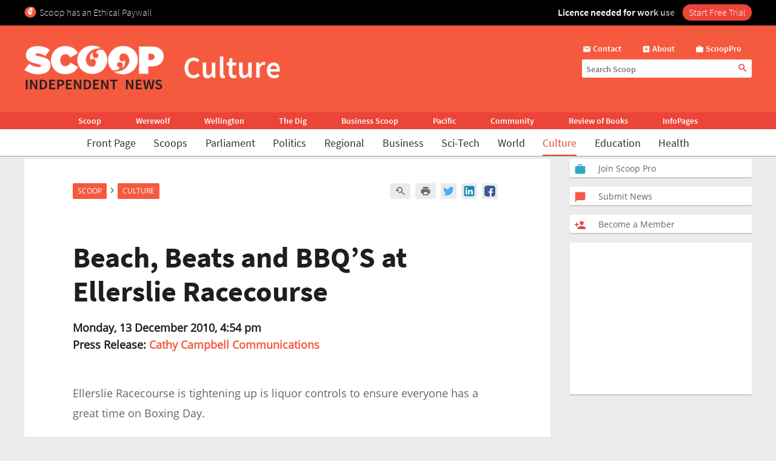

--- FILE ---
content_type: text/html; charset=UTF-8
request_url: https://www.scoop.co.nz/stories/CU1012/S00171/beach-beats-and-bbqs-at-ellerslie-racecourse.htm
body_size: 2256
content:
<!DOCTYPE html>
<html lang="en">
<head>
    <meta charset="utf-8">
    <meta name="viewport" content="width=device-width, initial-scale=1">
    <title></title>
    <style>
        body {
            font-family: "Arial";
        }
    </style>
    <script type="text/javascript">
    window.awsWafCookieDomainList = [];
    window.gokuProps = {
"key":"AQIDAHjcYu/GjX+QlghicBgQ/7bFaQZ+m5FKCMDnO+vTbNg96AHf0QDR8N4FZ0BkUn8kcucXAAAAfjB8BgkqhkiG9w0BBwagbzBtAgEAMGgGCSqGSIb3DQEHATAeBglghkgBZQMEAS4wEQQMuq52ahLIzXS391ltAgEQgDujRkBXrrIUjgs1lAsFcu/9kgpI/IuavohSG7yE1BYsDzpFl4iqc4edkSwfTozI/iGO7lnWq3QC9N4X1w==",
          "iv":"D549XgFXqgAAAM8I",
          "context":"sidYptfugsXrQhnKS3q6utRd72CZKg1ZuuZj9+Yu9IsM2fsTd+3ZvC+0+hgoqRedce++vb+ZB+9Diy+wwjEV1LmfWXXAa3eNQbyqmkQZXmZk0OuRT4Mke9KTsss3++dh0H7vMxGBcy0nHciGjn27+s/5+bpF6rf6qYokTR4oRjnV7Chd1cVqqgkrosJ20D2I+lo8u07G84VVMN09eM/RmUYu0BUN1HMsVLsO95wsqArxeksxKKltUMvlaxtg4oE2h780+9himIqmri6+O6v10m7au614Jhz9UpAjbB38JV4g/VNUe+d9OZtc1kc9qDMEqTGOqs2FL1EGHaw5WNa3X6zvq+7oytAz9NVwcXabkvHQPvhiADnmuMD1z1xe8fvWJMW7nU9K0AwiqMyPQTAZqyWALyGfYB7TOQl3ROXq2fJVvrbDUs84x6SZGUt82rCvRv0//PlnsbzAiytRuJ02TsLQPnsQyxGTWeJ3kgcAOLjGI2fkqSJM5qNM2hyYQ5y5fcz9KYaafP/Ad6Z0GVhs2IRkikwSOAH/v7w95ZgF37ERpuhvwawXliZ/OgznsrB5FHicxU89T+deLAb5+UPFq+5Oe0Qnr3ARLRLPOZrTArfm7cXylXWuXC8lpNMGdJP38sfXWKOaNAOpk2NKneB+5nGuX3ZTLDUXlH0zUx5I0IoGld315glkXt+30zavNrySSSSSKxqKjhFB8sLNgDH+ZQcOpuQ7zPMHV/BfaCSodREH1Spa6zRJOruB7xwpuMpRZAefvy3bEbjxtOCOh3fFLLENVTLZGg=="
};
    </script>
    <script src="https://74c0c33c6cb6.2212dd66.us-east-2.token.awswaf.com/74c0c33c6cb6/6bce03ed618d/1a9c5bbc1809/challenge.js"></script>
</head>
<body>
    <div id="challenge-container"></div>
    <script type="text/javascript">
        AwsWafIntegration.saveReferrer();
        AwsWafIntegration.checkForceRefresh().then((forceRefresh) => {
            if (forceRefresh) {
                AwsWafIntegration.forceRefreshToken().then(() => {
                    window.location.reload(true);
                });
            } else {
                AwsWafIntegration.getToken().then(() => {
                    window.location.reload(true);
                });
            }
        });
    </script>
    <noscript>
        <h1>JavaScript is disabled</h1>
        In order to continue, we need to verify that you're not a robot.
        This requires JavaScript. Enable JavaScript and then reload the page.
    </noscript>
</body>
</html>

--- FILE ---
content_type: text/html;charset=UTF-8
request_url: https://www.scoop.co.nz/stories/CU1012/S00171/beach-beats-and-bbqs-at-ellerslie-racecourse.htm
body_size: 16469
content:

<!DOCTYPE html>
<html>
<head>
<meta http-equiv="content-type" content="text/html; charset=utf-8">
<meta name="viewport" content="width=device-width, initial-scale=1.0">


<meta name="title"       content="Beach, Beats and BBQ&rsquo;S at Ellerslie Racecourse " />
<meta name="keywords"    content="Cathy Campbell Communications, Culture, Events, Lifestyle, Liquor, Scoop" />
<meta name="description" content="Ellerslie Racecourse is tightening up is liquor controls to ensure everyone has a great time on Boxing Day. The new look infield will be fully licensed and supervised, featuring a number of themed bars. This means that patrons will no longer be allowed ..." />
<link rel="amphtml"      href="https://m.scoop.co.nz/stories/CU1012/S00171/beach-beats-and-bbqs-at-ellerslie-racecourse.htm" />

<meta name="verify-v1" content="DmDRtGvVBvw+iZevBiahLdYqjyp7GyLA1poTPET2uBg=" >
<meta name="y_key" content="4091684479be8a25">
<meta name="msvalidate.01" content="D3EE7BEC171B22CC0004BCAD3AA9F55A" />
<meta name="google-site-verification" content="_g7_as_6L5G11kGq92K0w9zHzfUnAYXOUVCvYtF0evQ" />
<title>
Beach, Beats and BBQ’S at Ellerslie Racecourse  | Scoop News
</title>
<!-- Scoop is Copyright (C) 1996-2026 Scoop Publishing Ltd - All Rights Reserved -->
<link rel="stylesheet" href="/styles/scoop.css?v=10.13" type="text/css" media="screen">
<link rel="stylesheet" href="/styles/textads.css?v=10.13" type="text/css" media="screen">
<link rel="stylesheet" href="/styles/tabs.css?v=10.13" type="text/css" media="screen">
<link rel="stylesheet" href="/images/fonts/material-icons/load.css?v=10.13" type="text/css" media="screen">
<link rel="stylesheet" href="/images/fonts/source-sans-pro/load.css?v=10.13" type="text/css" media="screen">
<link rel="stylesheet" href="/images/fonts/open-sans/load.css?v=10.13" type="text/css" media="screen">
<!--[if IE]><link rel="stylesheet" href="/styles/msie.css?v=10.13" type="text/css" media="screen"><![endif]-->
<!--[if IE 8]><link rel="stylesheet" href="/styles/msie8.css?v=10.13" type="text/css" media="screen"><![endif]-->
<link rel="stylesheet" href="/styles/print.css?v=10.13" type="text/css" media="print">





<link rel="shortcut icon" href="/images/favicons/favicon.png" />

<link rel="apple-touch-icon" sizes="192x192" type="image/png" href="/images/favicons/ati-192.png" />
<link rel="apple-touch-icon" sizes="120x120" type="image/png" href="/images/favicons/ati-120.png" />
<link rel="apple-touch-icon" sizes="76x76" type="image/png" href="/images/favicons/ati-76.png" />
<link rel="apple-touch-icon" sizes="72x72" type="image/png" href="/images/favicons/ati-72.png" />
<link rel="apple-touch-icon" sizes="114x114" type="image/png" href="/images/favicons/ati-114.png" />
<link rel="apple-touch-icon" sizes="180x180" type="image/png" href="/images/favicons/ati-180.png" />
<link rel="apple-touch-icon" sizes="57x57" type="image/png" href="/images/favicons/ati-57.png" />
<link rel="apple-touch-icon" sizes="152x152" type="image/png" href="/images/favicons/ati-152.png" />
<link rel="apple-touch-icon" sizes="64x64" type="image/png" href="/images/favicons/ati-64.png" />
<link rel="apple-touch-icon" sizes="48x48" type="image/png" href="/images/favicons/ati-48.png" />
<link rel="apple-touch-icon" sizes="32x32" type="image/png" href="/images/favicons/ati-32.png" />
<link rel="apple-touch-icon" sizes="16x16" type="image/png" href="/images/favicons/ati-16.png" />

<meta name="section_key" content="lifestyle">

<!-- removing these two per google instructions 2024-03-26
<script type="text/javascript" async="async" src="https://www.googletagservices.com/tag/js/gpt.js"></scrip
t>
<script type="text/javascript" async="async" src="https://www.google-analytics.com/analytics.js"></script>
-->

<script type="text/javascript">
  var googletag = googletag || {};
  googletag.cmd = googletag.cmd || [];
  var scoop = scoop || {};
  scoop.dom = {};
  scoop.dom.loaded = false;
  scoop.meta = {};
  scoop.meta.gaw = {};
  
  scoop.meta.gaw.sites = "Scoop";
  scoop.meta.gaw.sections = ["Lifestyle"];

  scoop.meta.byline = "cathy campbell communications";
  scoop.meta.gaw.bylines = ["cathy campbell communications"];
  scoop.meta.gaw.keywords = [];

  (function(l) {
  l.push("events");
  l.push("lifestyle");
  l.push("liquor");
  })(scoop.meta.gaw.keywords);

  scoop.meta.keywords = scoop.meta.gaw.keywords.slice();

  (function(l) {
  l.push("cathy campbell communications");
  l.push("culture");
  l.push("scoop");
  })(scoop.meta.keywords);

  


  if(typeof window['ga'] == 'undefined') {
    window.ga = function() {
      if(typeof window.ga['q'] == 'undefined') {
        window.ga.q = [];
      }
      window.ga.q.push(arguments);
    };
  }

  scoop.hohonu = {};
  scoop.hohonu.ga = {};
  scoop.hohonu.ga.trackers_ref = [
    {'code' : 'UA-4736591-1',  'tid' : 'GT1'},
    {'code' : 'UA-5942402-1',  'tid' : 'GT2'},
    {'code' : 'UA-4736591-25', 'tid' : 'GT3'},
    {'code' : 'UA-4736591-26', 'tid' : 'GT4'}
  ];
  scoop.hohonu.ga.recipies = [];

  scoop.hohonu.ga.addRecipie = function(recipie) {
    var gai = scoop.hohonu.ga;
    gai.recipies.push(recipie);
    setTimeout(function() {
      var x;
      for(x = 0; x < gai.trackers_ref.length; x += 1) {
        recipie(gai.trackers_ref[x]);
      }      
    }, 1);
  };  

  (function(gai) {
    var x;
    for(x = 0; x < gai.trackers_ref.length; x += 1) {
      ga('create', gai.trackers_ref[x].code, 'auto', gai.trackers_ref[x].tid);
    }
  })(scoop.hohonu.ga);

  scoop.hohonu.ga.addRecipie(function(tracker_ref) {
    ga(tracker_ref.tid + '.send', 'pageview');
  });
		   
  function GA_googleFillSlot() {} // NOOP
</script>

<script type="text/javascript" src="/styles/scoop-modern-1.js" async="async"></script>

<meta property="fb:admins" content="100007318459475" />
<meta property="og:image" content="http://img.scoop.co.nz/stories/images/1908/scoop_image.jpg" />

<meta property="fb:pages" content="99519176487" />

<!-- <script type="text/javascript" language="javascript" async="async" src="https://kara.scoop.co.nz/www-scoop-swbanner.js"></script> -->

<!-- v3 popup js -->
<script>
function showPopup() {
    const lastShown = localStorage.getItem('popupLastShown');
    if (lastShown && (Date.now() - lastShown) < 10 * 24 * 60 * 60 * 1000) {
        return; // Don't show if within 10 days. 
    }

    // Add the 'active' class to the popup element
    document.getElementById("popup").classList.add("active");

    setTimeout(function() {
        document.body.style.overflow = "hidden";
        document.documentElement.style.height = '100%';
    }, 1000); // delay (in milliseconds)

    localStorage.setItem('popupLastShown', Date.now());
}

function showPage(pageId) {
    // Hide all pages and remove 'active' class
    document.querySelectorAll('#popup-content > div').forEach(page => {
        page.style.display = 'none';
        page.classList.remove('active'); 
    });

    // Show the selected page and add 'active' class
    document.getElementById(pageId).style.display = 'block';
    document.getElementById(pageId).classList.add('active'); 
}

function closePopup() {
    // Remove the 'active' class to hide the popup
    document.getElementById("popup").classList.remove("active"); 

    document.body.style.overflow = "unset"; // Re-enable scrolling
    document.documentElement.style.height = 'auto'; 
}

function goToNewPage() {
    window.location.href = "https://pro.scoop.co.nz/individual/"; 
}

window.onload = function() {
    showPopup(); 
};
</script>
<style>
.story-panel { margin: 10px 0 20px 0;}
.story-panel img {
    height: 100px;
    width: 125px;
    object-fit: cover;
    margin: 5px 10px 10px 0;
}
.story-panel h4 {
    margin: 8px 0 0;
    font-size: 16px;
    color: #1e1e1e;
    font-size: 21px;
    line-height: 23px;
    margin-bottom: 8px;
    font-family: Source Sans Pro, Trebuchet MS, Arial;
}
.story-panel a p {
    color: #646464;
    }
.story-panel a:hover h4 {
    text-decoration: none;
    color: #f76b43;
}
.story-panel h4:nth-child(2) {
    font-size: 16px;
    margin-bottom: 0px;
}
.lead-story-panel a p {
    color: #646464;
}
.lead-story-panel a:hover h1 {
    text-decoration: none;
    color: #f76b43;
}
</style>


<style>
.article-left-box {margin: 20px 0; padding: 0;}
#article-topper-box {background: #ebebeb; float:left; padding: 24px 80px 24px 80px; margin: 0 -80px;}
@media screen and (max-width: 768px) {#article-topper-box {margin: 0 -32px; padding: 24px 32px 24px 32px;} }
@media screen and (max-width: 480px) { #article-topper-box {margin: 0 -8px; padding: 24px 8px 24px 8px;} }
#article-topper-box #top-stories {margin: 0 -80px;}
@media screen and (max-width: 768px) {#article-topper-box #top-stories {margin: 0 -32px; } }
@media screen and (max-width: 480px) {#article-topper-box #top-stories {margin: 0 -8px;} }
 .img-float-right img, #img-float-right img {height: 100px; width: 125px; object-fit: cover;}
.byline-logo {min-width:70px; min-height:70px; object-fit:contain;}
/* CLS fix 2022 */
#outer-wrapper {padding-top: 230px;}
@media screen and (max-width: 935px) {
#outer-wrapper {padding-top: 30px;}
}
#outer-wrapper {display: flow-root;}
body.scrolling-menu {padding-top: unset;}
#header-purotu {position: fixed;}
</style>


<style>
figure.image {  display: table;  clear: both;  text-align: center;  margin: 1em auto;}
figure.image>img {  display: block;  margin: 0 auto;  max-width: 100%;  max-height: 400px;  min-width: 50px;}
figure.image>figcaption {  display: table-caption;  caption-side: bottom;  word-break: break-word;  color: hsl(0, 0%, 20%);  background-color: hsl(0, 0%, 97%);  padding: .6em;  font-size: .75em;  outline-offset: -1px;}
#article table {
    margin: 0 auto;
    border-collapse: collapse;
    border: 1px solid #ccc;}
#article table td {
    border: 1px solid #ccc;
    padding: 8px;
    text-align: left;}
#article table th {
    border: 1px solid #ccc;
    padding: 8px;
    text-align: left;}
blockquote {
    border-bottom: 4px solid #f55a3f;
    border-radius: 8px;
    color: black;
    padding: 8px 16px 0px 16px;
    background-color: #f55a3f1f;
    box-shadow: 0px 1px 3px 0px rgba(0, 0, 0, 0.2), 0px 1px 1px 0px rgba(0, 0, 0, 0.14), 0px 2px 1px -1px rgba(0, 0, 0, 0.12);}
    #article iframe {
	max-width:95%;
	width: 100%    }
</style>

<!-- Google Tag Manager -->
<script>(function(w,d,s,l,i){w[l]=w[l]||[];w[l].push({'gtm.start':
new Date().getTime(),event:'gtm.js'});var f=d.getElementsByTagName(s)[0],
j=d.createElement(s),dl=l!='dataLayer'?'&l='+l:'';j.async=true;j.src=
'https://www.googletagmanager.com/gtm.js?id='+i+dl;f.parentNode.insertBefore(j,f);
})(window,document,'script','dataLayer','GTM-MFGHBG');</script>
<!-- End Google Tag Manager -->

<style>

.story-panel {
    margin: 10px 0 10px 0;
    float: left;
    padding: 10px 10px 10px 20px;
    box-shadow: 0px 2px 1px rgba(0, 0, 0, .15);
    background: #ffffff;
    border-radius: 2px;
}

.story-panel h4 i::after, .lead-story-panel h1 i::after {
    white-space: pre; content: '\A';
}

.story-panel h4 i, .lead-story-panel h1 i {
    font-size: 75%; font-weight: 500; line-height: 75%;
}

  
.left-col {
    padding-right: ;
    padding-left: 0px;
    background: none;
    border-right: none;
    width: calc(50% - 12px);
}

.centre-col {
    padding-left: 0px;
    padding-right: 0px;
    float: left;
    width: calc(50% - 12px);
    background: none;
    padding: none;
    padding-bottom: 24px;
}

.section-wrapper > .container > .section-wrapper {
 border-right: none;
}
  
div.section-wrapper {
    background: none !important;
    box-shadow: none !important;
    border-radius: unset !important;
}
  .headline-right > div > div[id^="div-gpt-ad"] {
    text-align: center;
}
  
  .headline-right:has(div > div[id^="div-gpt-ad"]) {
    box-shadow: none!important;
    background:none!important;
}
  
div > iframe[id^="google_ads_iframe_"] {
    width: initial!important;
    margin: 0 auto;
}
  
@media screen and (max-width: 970px) {
    .right-col {
        margin-left:8px!important;
	    margin-right:8px!important;
	    float: left;
        width: calc(100% - 16px);
        background: #FFF;
        margin-bottom: 24px;		
    }

    .doubleleft-col {
        width: calc(100% - 16px);
        max-width: none;
        float: left;
        padding-bottom: 16px;
        padding-left: 8px;
        padding-right: 8px;
    }

    #leader {
        float: left;
        padding: 16px 16px 24px 16px!important;
    }

    div.section-wrapper, #header-wrapper-base, #top-strip-base {
        width: 100%; /*   width: calc(100%); */
        margin-left: 0px;
        margin-right: 24px;
    }
  
    .section-wrapper > .container > .section-wrapper, #outer-wrapper > .container > .section-wrapper {
      /*teststsrt  margin-left: 8px; /* margin > Padding */
    }
  #outer-wrapper {
          width: 100%; 
    }
    .container > .section-wrapper {
         width: calc(100% - 8px);  /* new */
          margin-left: 8px; /* new */
    }
    .centre-col, .left-col {
        padding-right: ; * was 8px */
        width: calc(50% - 12px);
    }

    .left-col {
        background: none;
        border-right: none;
      	padding-left:0px;
    }

    .section-wrapper > .container > .section-wrapper {
        border-right: none;
    }
}

@media screen and (max-width: 935px) {
    #outer-wrapper {
        padding-top: 127px;
    }
  
    .story-panel {
        margin: 10px 0 0px 0!important;
        padding: 8px 8px 8px 18px!important;
    }

    .story-panel h4 {
        font-size: 19px;
        line-height: 22px;
    }
  
    .centre-col, .left-col {
        width: calc(50% - 8px);
	    margin-left: 0px;
	    margin-right: 0px;
        padding-right: 0px;
        float: left;
    }
    .centre-col {
    padding-left: 8px !important; /* maring > Padding */
    }
    .left-col {
    padding-top: 16px;
    }
  
    div.section-wrapper, #header-wrapper-base, #top-strip-base {
        width: 100%;
        margin-left: 0;
        margin-right: 0;
    }

    #top-stories {
        overflow-x: scroll;
        overflow-y: hidden;
        display: -webkit-box;
        margin-right: -8px;
        margin-left: -8px;
        float: none;
        scrollbar-width: none; /* Firefox */
        -ms-overflow-style: none;  /* Internet Explorer 10+ */
        scrollbar-width: thin;
        margin-bottom: 24px;
        padding-bottom: 0px;
  }
    
    #top-stories::-webkit-scrollbar {
        display: none;
        width: 0;
        height: 0;
    }
    .top-story {
	    width: 150px;
	    height: 100px;
        border-radius: 5px;
    } 
   .top-story:first-of-type  {
	    margin-left:8px
    }
    .top-story:last-of-type  {
	    margin-right:8px
    }
   #header-purotu-wires ul li {
	    display: block;
        margin: 0 14px;
      
    }
    #header-purotu-wires {
        display: block;
        width: 100%;
        float: left;
        overflow-x: auto;
        /* position: relative; */
        /* top: 20px; */
   } 
    #header-purotu-wires ul {
        margin-left: 0px;
        overflow: scroll;
        scrollbar-width: thin;
        width:100%;
        height: 40px;
        display:-webkit-box;
        margin-right: 0px;
        float: none;
        /* scrollbar-width: none; /* Firefox */
        -ms-overflow-style: none;  /* Internet Explorer 10+ */ 
   }
    #header-purotu-wires ul::-webkit-scrollbar {
        display: none;
        width: 0;
        height: 0;
    }
    #header-purotu.scrolling-menu #header-purotu-wires { 
        display:none; 
    }
}

@media screen and (max-width: 540px) {
    .centre-col, .left-col {
    width: calc(100% - 8px)!important; /* was 16 */
    }
   .story-panel img, .img-float-right img, #img-float-right img {
    height: 150px;
    width: 45%;
    }
   /* .story-panel h4 i::before {
    white-space: pre; content: '\A';
    } */
    .left-col {
    padding-bottom: 0px;
    /* padding-left:8px; */
    }
    .centre-col {
    padding-top: 0px; 
    margin-left: 0px !important;
    padding-left: 0px !important;
  }
}


</style>






<!-- open graph story  -->



</head>
<body>
<div id="page-wrapper">


<!-- spider trap -->
<a href="/robots/bad-robot.html"><img height="1" width="1" align="right" border="0" src="//img.scoop.co.nz/images/pixel.gif?bad-robot"></a>
<!-- end spider trap -->



<div id="header-purotu">
  <div id="header-purotu-strip">
    <!-- <style>
@media screen and (max-width: 970px) {
#top-dfp {display: none;}
}
#top-dfp {text-align: center; min-height:120px;}
</style>
<div id="top-dfp"><! -- /1688062/Scoop_Big-Banner --  >
<style> 
@media screen and (min-width: 935px){
#outer-wrapper {padding-top: 350px;} }</style>
<div id='div-gpt-ad-1493962836337-0'>
<script>
googletag.cmd.push(function() { googletag.display('div-gpt-ad-1493962836337-0'); });
</script>
</div> 
</div> -->
<!-- Google Tag Manager (noscript) -->
<noscript><iframe src="https://www.googletagmanager.com/ns.html?id=GTM-MFGHBG"
height="0" width="0" style="display:none;visibility:hidden"></iframe></noscript>
<!-- End Google Tag Manager (noscript) -->
<div id="ethical-paywall-banner" style=" width: 100%; height: 42px;display: block;background: #000;color: #fff;border: none;overflow:hidden;">
<style>
@media screen and (max-width: 935px) {#header-purotu {height: 87px;} #outer-wrapper {padding-top: 87px;}} #header-purotu-strip {display:block!important;padding:0px!important;}
@media screen and (max-width: 794px) {#ep-banner-left {display:none;}} a:hover.ep-button{background-color:#E04035!important;}
@keyframes shimmer { 100% {-webkit-mask-position:left}}
</style>
<div id="ethical-paywall-banner-content" style="max-width: 1220px;margin: 0 auto;font-size: 1em;">


<div id="ep-banner-left" style="float: left; font-weight: 200; font-size: 1em; text-align: left;position: relative;margin-left: 10px;top: 10px; margin-right: 10px;"><img height="20px" width="20px" src="https://www.scoop.co.nz/images/favicons/ati-48.png" style="float:left; margin-right: 5px;">Scoop has an Ethical Paywall
</div>

<div id="ep-banner-right" style="position: relative;float:right;top: 10px;margin-right:10px; font-weight: 600;"><span style="-webkit-mask:linear-gradient(-90deg,#000 45%,#0005,#000 70%) right/350% 100%; background-repeat: no-repeat; animation: shimmer 4s 4;">Licence needed for work use </span><a class="ep-button" href="https://pro.scoop.co.nz/individual/?epb" style="color:#fff;margin-left:10px;background:#EC4438;border-radius:15px;padding:3px 10px 4px 10px;font-weight:300;">Start Free Trial</a></div>
</div>
</div>


  </div>
  <div id="pp-banner"></div>
  <div id="header-purotu-thick">
    <i class="material-icons" id="header-purotu-menu-button">&#xE5D2;</i>
    <div id="header-purotu-logo">
      <a href="/?from=top-banner-purotu-1">
	<img alt="Scoop" src="/images/Scoop_Independent_News_BWLogo.svg.png" title="Go to the home page" class="for-full">
	<img alt="Scoop" src="/images/Scoop_Independent_News_White.png" title="Go to the home page" class="for-skinny">
      </a>
    </div>
    <div id="header-purotu-title">Culture</div>
    <div id="header-purotu-tools">
      <div id="header-purotu-shortcuts">
	
<a id="about-us-head" href="https://www.scoop.co.nz/about/contact.html"><i class="material-icons">&#xE0BE;</i> <span>Contact</span></a>
<a id="subscribe-head" href="https://www.scoop.co.nz/about/about.html"><i class="material-icons">&#xE146;</i> <span>About</span></a>
<a id="login-head" href="https://pro.scoop.co.nz/?from=scoop"><i class="material-icons">&#xE8F9;</i> <span>ScoopPro</span></a>

      </div>
      <div id="header-purotu-search">
    <form method="get" action="https://search.scoop.co.nz/search">
    <input class="scoop-words" placeholder="Search Scoop" type="text" name="q" maxlength="50" /><button type="submit" name="submit"><i class="material-icons">&#xE8B6;</i>
</button>
</form>

</div>
    </div>
  </div>

  <div id="header-purotu-network">
    <ul>
      <li><a href="https://www.scoop.co.nz">Scoop</a></li>        
      <li><a href="http://werewolf.co.nz">Werewolf</a></li>        
      <li><a href="http://wellington.scoop.co.nz">Wellington</a></li>
      <li><a href="https://thedig.nz">The Dig</a></li>
      <li><a href="http://business.scoop.co.nz">Business Scoop</a></li>
      <li><a href="http://pacific.scoop.co.nz">Pacific</a></li>        
      <li><a href="http://community.scoop.co.nz">Community</a></li> 
      <li><a href="http://books.scoop.co.nz">Review of Books</a></li> 
      <li><a href="https://info.scoop.co.nz">InfoPages</a></li>  
    </ul>
  </div>
  
  <div id="header-purotu-wires">
    
<ul>
    <li><a href="https://www.scoop.co.nz/">Front Page</a></li>
    <li><a href="https://www.scoop.co.nz/news/scoops.html">Scoops</a></li>
    <li><a href="https://www.scoop.co.nz/news/parliament.html">Parliament</a></li>
    <li><a href="https://www.scoop.co.nz/news/politics.html">Politics</a></li>
    <li><a href="https://www.scoop.co.nz/news/regional.html">Regional</a></li>
    <li><a href="https://www.scoop.co.nz/news/business.html">Business</a></li>
    <li><a href="https://www.scoop.co.nz/news/sci-tech.html">Sci-Tech</a></li>
    <li><a href="https://www.scoop.co.nz/news/world.html">World</a></li>
    <li><a href="https://www.scoop.co.nz/news/culture.html" class="wires-on">Culture</a></li>
    <li><a href="https://www.scoop.co.nz/news/education.html">Education</a></li>
    <li><a href="https://www.scoop.co.nz/news/health.html">Health</a></li>
</ul>

  </div>

  <div id="header-purotu-menu">
    <i class="material-icons" id="header-purotu-menu-button-2">&#xE5CD;</i>

    <div id="header-purotu-menu-tools">
      <div id="header-purotu-menu-search">
    <form method="get" action="https://search.scoop.co.nz/search">
    <input class="scoop-words" placeholder="Search Scoop" type="text" name="q" maxlength="50" /><button type="submit" name="submit"><i class="material-icons">&#xE8B6;</i>
</button>
</form>

</div>
      <div id="header-purotu-menu-shortcuts">
	
<a id="about-us-head" href="https://www.scoop.co.nz/about/contact.html"><i class="material-icons">&#xE0BE;</i> <span>Contact</span></a>
<a id="subscribe-head" href="https://www.scoop.co.nz/about/about.html"><i class="material-icons">&#xE146;</i> <span>About</span></a>
<a id="login-head" href="https://pro.scoop.co.nz/?from=scoop"><i class="material-icons">&#xE8F9;</i> <span>ScoopPro</span></a>

      </div>
    </div>

    <div class="header-purotu-menu-header">Scoop</div>
    
<ul>
    <li><a href="https://www.scoop.co.nz/">Front Page</a></li>
    <li><a href="https://www.scoop.co.nz/news/scoops.html">Scoops</a></li>
    <li><a href="https://www.scoop.co.nz/news/parliament.html">Parliament</a></li>
    <li><a href="https://www.scoop.co.nz/news/politics.html">Politics</a></li>
    <li><a href="https://www.scoop.co.nz/news/regional.html">Regional</a></li>
    <li><a href="https://www.scoop.co.nz/news/business.html">Business</a></li>
    <li><a href="https://www.scoop.co.nz/news/sci-tech.html">Sci-Tech</a></li>
    <li><a href="https://www.scoop.co.nz/news/world.html">World</a></li>
    <li><a href="https://www.scoop.co.nz/news/culture.html" class="wires-on">Culture</a></li>
    <li><a href="https://www.scoop.co.nz/news/education.html">Education</a></li>
    <li><a href="https://www.scoop.co.nz/news/health.html">Health</a></li>
</ul>

    <div class="header-purotu-menu-header">Network</div>
    <ul>
      <li><a href="https://www.scoop.co.nz">Scoop</a></li>        
      <li><a href="http://werewolf.co.nz">Werewolf</a></li>        
      <li><a href="http://wellington.scoop.co.nz">Wellington Scoop</a></li>
      <li><a href="https://thedig.nz">The Dig</a></li>
      <li><a href="http://business.scoop.co.nz">Business Scoop</a></li>        
      <li><a href="http://pacific.scoop.co.nz">Pacific</a></li>
      <li><a href="http://community.scoop.co.nz">Community</a></li> 
      <li><a href="http://books.scoop.co.nz">Review of Books</a></li> 
      <li><a href="https://info.scoop.co.nz">InfoPages</a></li>  
    </ul>
  </div>

</div>


<div id="outer-wrapper">






<div class="article-subheadings">
  <p>
<a href="http://www.scoop.co.nz/archive/index.html?t=Art%20and%20Entertainment" style="white-space: nowrap">Art & Entertainment</a> | <a href="http://books.scoop.co.nz/" style="white-space: nowrap">Book Reviews</a> | <a href="http://www.scoop.co.nz/news/education.html" style="white-space: nowrap">Education</a> | <a href="http://www.scoop.co.nz/multimedia/television/entertainment.html" style="white-space: nowrap">Entertainment Video</a> | <a href="http://www.scoop.co.nz/news/health.html" style="white-space: nowrap">Health</a> | <a href="http://www.scoop.co.nz/archive/index.html?t=Lifestyle" style="white-space: nowrap">Lifestyle</a> | <a href="http://www.scoop.co.nz/archive/index.html?t=Sport" style="white-space: nowrap">Sport</a> | <a href="http://www.scoop.co.nz/multimedia/television/sport.html" style="white-space: nowrap">Sport Video</a> | <a href="http://<% search.scoop.co.nz %>/" style="white-space: nowrap">Search</a></p>
</div>

<div id="article-head-spacer">&nbsp;</div>

<!-- LEADER -->
  <div class="container">
     <div class="doubleleft-col">
       <div width="665" height="40">
<!-- Scoop Media Cartel DFP Tag -->
<script type='text/javascript'>
GA_googleFillSlot("Scoop_Top_Strip");
</script>
</div>



       


<div id="bread-crumb">
<a href="http://www.scoop.co.nz/">Scoop</a> <i class="material-icons bread-crumb-sep">&#xE315;</i> <a href="http://www.scoop.co.nz/news/culture.html">Culture</a> 
    <div id="article-tools">




        <a rel="nofollow" title="Find related articles" href="http://search.scoop.co.nz/search?q=related:CU1012/S00171"><i class="material-icons">&#xe8fa;</i></a>

        <a rel="nofollow" title="Printer friendly version" href="http://www.scoop.co.nz/stories/print.html?path=CU1012/S00171/beach-beats-and-bbqs-at-ellerslie-racecourse.htm"><i class="material-icons">&#xe8ad;</i></a>

<a href="https://twitter.com/intent/tweet?url=https%3A%2F%2Fwww.scoop.co.nz%2Fstories%2FCU1012%2FS00171%2Fbeach-beats-and-bbqs-at-ellerslie-racecourse.htm&amp;text=Beach%2C%20Beats%20and%20BBQ%E2%80%99S%20at%20Ellerslie%20Racecourse%20" class="social-media-toolkit-button" id="social-media-toolkit-twitter-button"><img src="/images/Icons_Twitter.svg" alt=""></a>
<a href="https://www.linkedin.com/shareArticle?url=https%3A%2F%2Fwww.scoop.co.nz%2Fstories%2FCU1012%2FS00171%2Fbeach-beats-and-bbqs-at-ellerslie-racecourse.htm&amp;mini=true&amp;source=http://www.scoop.co.nz&amp;title=Beach%2C%20Beats%20and%20BBQ%E2%80%99S%20at%20Ellerslie%20Racecourse%20" class="social-media-toolkit-button" id="social-media-toolkit-linkedin-button"><img src="/images/Icons_LinkedIn.svg" alt=""></a>
<a href="https://www.facebook.com/share.php?u=https%3A%2F%2Fwww.scoop.co.nz%2Fstories%2FCU1012%2FS00171%2Fbeach-beats-and-bbqs-at-ellerslie-racecourse.htm" class="social-media-toolkit-button"><img src="/images/Icons_Facebook.svg" alt="" id="social-media-toolkit-facebook-button"></a>

<script type="text/javascript">
  if(scoop && scoop.hohonu && scoop.hohonu.ga) {
    var x;
    var networks = ['twitter', 'facebook', 'linkedin'];
    for(x = 0; x < networks.length; x += 1) {
      (function(network) {
        scoop.hohonu.ga.addRecipie(function(tracker_ref) {
          var button = document.getElementById('social-media-toolkit-' + network + '-button');
	  if((typeof button.addEventListener) == 'undefined') {
	    return;
	  }
          button.addEventListener('click', function() {
            ga(tracker_ref.tid + '.send', 'social', network, 'Share Button Click', window.location.href);
	    return true;
	  });
        });
      })(networks[x]);
    }
  }
</script>

    </div>
</div>




       <div id="article">
         <div class="story-top">
           <h1>Beach, Beats and BBQ’S at Ellerslie Racecourse </h1>

           <span class="byline"><b>Monday, 13 December 2010,  4:54 pm</b><br />
             <b>Press Release: <a href="https://info.scoop.co.nz/Cathy_Campbell_Communications">Cathy Campbell Communications</a></b></span>

         </div>

	 <p>
         Ellerslie Racecourse is tightening up is liquor controls to
ensure everyone has a great time on Boxing Day.<p>The
new look infield will be fully licensed and supervised,
featuring a number of themed bars.<p>This means that
patrons will no longer be allowed to BYO within the
racecourse; however there will be plenty of places to grab a
drink from any one of a number of bars on course.<p>The Entertainment zone in the infield also features a
beach with truck loads of sand for a beach cricket
tournament, top New Zealand bands unplugged, a 60-foot BBQ,
food stalls and more.<p>This follows the trend at
sporting events around the country to tighten liquor
controls to ensure the actions of a few don’t prevent the
enjoyment of everyone else.<p>Infield car parking will
be in a separate area to the infield entertainment zone. 
<p>You can still bring in your own picnic, BBQ, tent
and umbrella, as long as you can carry it from your car.<p>But to make it even easier, visitors are also being
invited to put their steak and sausages on New Zealand’s
longest BBQ which is being provided free of charge for
everyone to use on the day.<p>Scissor lifts are also
welcomed by prior arrangement.<p>Find out more and
grab some great earlybird ticket specials at www.ellerslie.co.nz <p>ENDS<br>
<p>
<div class="article-left-box-wrapper"><div class="article-left-box">
        




<div class="headline-right"><div id="in-cont" style="background:white;">
 <div id="txt1" style="text-align:left; font-size:14px; font-style: italic; color: grey; padding: 4px;">Advertisement - scroll to continue reading</div>

  <div style="min-height:250px;min-width: 300px;"><style> @media screen and (max-width: 768px) {.article-left-box {float: none; margin: 20px auto 20px auto; margin-left: calc( (100% - 300px) / 2 );}} 
@media screen and (max-width: 970px) {#article iframe { max-width: 100%;}} #article iframe { max-width: 100%;}</style>
<!-- /1688062/Scoop_Super-Rectangle -->
   <div id='div-gpt-ad-1493962836337-4' style="padding: 0 20px 0 0; text-align: center;">
<script>
googletag.cmd.push(function() { googletag.display('div-gpt-ad-1493962836337-4'); });
</script>
   </div>

  </div> 
</div>
</div>

</div></div>
<!-- LINKS REMOVED 
 SUB:0 URL:CU1012/S00171/beach-beats-and-bbqs-at-ellerslie-racecourse.htm -->
<p>
<a href="http://www.scoop.co.nz/about/terms.html" target="_blank"><span>&#169; Scoop Media</span></a><!-- 
  LINKS NOT REMOVED 
  SUB:0
  URL:CU1012/S00171/beach-beats-and-bbqs-at-ellerslie-racecourse.htm
 -->
         <br>
<div id="story-footer" style="padding:20px 0;">
<!-- /1688062/Scoop_Story-Footer -->
<div id='div-gpt-ad-1493962836337-6' style='min-width: 300px; min-height: 250px; text-align: center;'><div style="text-align:center; font-size:14px; font-style: italic; color: grey; padding: 4px;">Advertisement - scroll to continue reading</div>
  <script>
    googletag.cmd.push(function() { googletag.display('div-gpt-ad-1493962836337-6'); });
  </script>
</div>
</div>
<!--
<div id="byline-block">
<style> a.supporter:hover {background:#EC4438!important;} 
@media screen and (max-width: 480px) { #byline-block div.byline-block {padding-right:16px;}}</style>
<div class="byline-block byline-block-light" style="background-color:#ebebeb; font-size:16px; line-height:22px; font-weight:normal; border: 1px solid #f55a3f; width: -webkit-fill-available;">
<h4>Did you know Scoop has an Ethical Paywall?</h4>
<p>If you're using Scoop for work, your organisation needs to pay a small license fee with Scoop Pro. We think that's fair, because your organisation is benefiting from using our news resources. In return, we'll also give your team access to pro news tools and keep Scoop free for personal use, because public access to news is important!<br /><br />
 <a class="supporter" href="https://pro.scoop.co.nz/?from=SFPro23" target="_blank" style="background: #f55a3f; color: #ffffff!important; border-radius: 2px; padding: 5px 12px 6px 12px;font-weight:normal;">Go to Scoop Pro</a>  
<a style="color:#1e1e1e;" href="https://pro.scoop.co.nz/using-scoop-for-work/?from=SFPro23" target="_blank"><u>Find out more</u></a></p> 
</div>
</div> -->
<!-- Pro Individual -->
<div id="byline-block">
<style> a.supporter:hover {background:#EC4438!important;} 
@media screen and (max-width: 480px) { #byline-block div.byline-block {padding-right:16px;}}</style>
<div class="byline-block byline-block-light" style="background-color:#fff; font-size:16px; line-height:22px; font-weight:normal; border: 1px solid #f55a3f; width: -webkit-fill-available;">
<h3 style="margin-top:0px;">Using Scoop for work?</h3>
<p> Scoop is free for personal use, but you’ll need a licence for work use. This is part of our Ethical Paywall and how we fund Scoop. Join today with plans starting from less than $3 per week, plus gain access to exclusive <i>Pro</i> features.<br><br>
 <a class="supporter" href="https://pro.scoop.co.nz/Individual/?from=ProIn24" target="_blank" style="background: #f55a3f; color: #ffffff!important; border-radius: 2px; display: unset; border:none; padding: 5px 12px 6px 12px;font-weight:normal;">Join Pro Individual</a>  
<a style="color:#1e1e1e;display: unset; border:none;" href="https://pro.scoop.co.nz/using-scoop-for-work/?from=ProIn24" target="_blank"><u>Find out more</u></a></p> 
</div>
</div>


<div id="byline-block"><div class="byline-block byline-block-light">Find more from <a href="https://info.scoop.co.nz/Cathy_Campbell_Communications">Cathy Campbell Communications</a> on InfoPages.</div></div>
         <div class="cleaner">&nbsp;</div>

       </div><!-- /article -->
  
       <div class="cleaner">&nbsp;</div>

       <div>&nbsp;</div>

       

       <div id="article-base-links">
          
        <a href="http://www.scoop.co.nz/news/culture.html">Culture Headlines</a> | <a href="http://www.scoop.co.nz/news/health.html">Health Headlines</a> | <a href="http://www.scoop.co.nz/news/education.html">Education Headlines</a>

       </div>

       
        <div class="section-heading">
    <h2><a href="http://www.scoop.co.nz/sections/lifestyle.html">LIFESTYLE</a></h2>
<p>
</p>
</div>


       <div width="665" height="40">
<!-- Scoop Media Cartel DFP Tag -->
<script type='text/javascript'>
GA_googleFillSlot("Scoop_Top_Strip");
</script>
</div>



       <br />

       
     </div><!-- /doubleleft-col -->

       
        	<div class="section-wrapper">
    
<div class="cleaner">&nbsp;</div>
<div class="left-col" id="img-float-right">
    <div class="story-panel"><a href="https://www.scoop.co.nz/stories/CU2601/S00165/105th-new-zealand-open-to-retain-2-million-prize-purse.htm"><h4><img src="https://mc-store1.s3.amazonaws.com/media/nn/www-scoop-co-nz/scoopFP/41aTwUFJDPem9rED.jpg" width="125" height="100"><i>New Zealand Open:</i> 105th NZ Open To Retain $2 Million NZD Prize Purse</h4><p>The New Zealand Open will also continue its professional player support programme by ensuring that every professional golfer who enters the field will receive a minimum payout — even if they do not make the 36hole cut.</p></a></div><div class="story-panel"><a href="https://www.scoop.co.nz/stories/GE2601/S00030/new-iron-treatment-proposed-for-people-who-have-experienced-low-phosphate-levels.htm"><h4><img src="https://mc-store1.s3.amazonaws.com/media/nn/www-scoop-co-nz/scoopFP/683WbJPjAu13Pg6N.jpg" width="125" height="100"><i>PHARMAC:</i> New Iron Treatment Proposed For People Who Have Experienced Low Phosphate Levels</h4><p>Pharmac is keen to hear from patients, health professionals, pharmacists, and anyone interested in this change. </p></a></div><div class="story-panel"><a href="https://www.scoop.co.nz/stories/GE2601/S00021/new-kaupapa-places-whanau-maori-voice-at-the-centre-of-stroke-and-gout-research.htm"><h4><img src="https://mc-store1.s3.amazonaws.com/media/nn/www-scoop-co-nz/scoopFP/qpdPchwKsI9HJbt_.jpg" width="125" height="100"><i>Ati Awa Toa Hauora Partnership Board:</i> New Kaupapa Places Whānau Māori Voice At The Centre Of Stroke And Gout Research</h4><p>The Āti Awa Toa Hauora Partnership Board has launched a new research kaupapa focused on the experiences of whānau Māori affected by stroke and gout across the Wellington rohe.</p></a></div>
</div>

<div class="centre-col" id="img-float-right">
    
    <div class="story-panel"><a href="https://www.scoop.co.nz/stories/CU2601/S00114/squads-confirmed-for-ofc-pro-league.htm"><h4><img src="https://mc-store1.s3.amazonaws.com/media/nn/www-scoop-co-nz/scoopFP/3ZeD4la8qZoOSQYM.jpg" width="125" height="100"><i>OFC:</i> Squads Confirmed For OFC Pro League</h4><p>The OFC Pro League will bring together eight professional clubs from across the region, providing a new professional pathway and raising the standard of football in Oceania. </p></a></div><div class="story-panel"><a href="https://www.scoop.co.nz/stories/CU2601/S00098/world-renowned-stonehenge-expert-to-speak-at-whanganui-regional-museum.htm"><h4><img src="https://mc-store1.s3.amazonaws.com/media/nn/www-scoop-co-nz/scoopFP/X6xYOCqduCt0eQN2.jpg" width="125" height="100"><i>Whanganui Regional Museum:</i> World-Renowned Stonehenge Expert To Speak At Whanganui Regional Museum</h4><p>A special public talk on one of the world’s most iconic ancient monuments when archaeologist and broadcaster Julian Richards presents Stonehenge – Old Rocks, New Theories.</p></a></div><div class="story-panel"><a href="https://www.scoop.co.nz/stories/GE2601/S00018/procare-appointed-to-lead-veteran-health-reimbursements-from-2026.htm"><h4><img src="https://mc-store1.s3.amazonaws.com/media/nn/www-scoop-co-nz/scoopFP/7obqm6C-bV7DRey0.jpg" width="125" height="100"><i>ProCare Health:</i> ProCare Appointed To Lead Veteran Health Reimbursements From 2026</h4><p>From April 2026, ProCare will take over as the national provider for claiming and reimbursement services. </p></a></div>
</div>




	</div>
    <div class="cleaner"></div>


    </div><!-- /container -->

    <div class="right-col">
      
        




<div class="headline-right"><a href="https://pro.scoop.co.nz/?source=SPW"><div id="get-more">
<i class="material-icons" style="color:#30A7BF;">work</i>
<span>Join Scoop Pro</span>
</div></a>
</div>
<div class="spacer-b">&nbsp;</div>
<div class="headline-right"><a href="/about/submit.html?source=RHS"><div id="get-more">
	<i class="material-icons"></i>
	<span>Submit News</span>
</div></a>
</div>
<div class="spacer-b">&nbsp;</div>
<div class="headline-right"><a href="
https://foundation.scoop.co.nz/?source=SPW"><div id="get-more">
<i class="material-icons" style="color:#ec4438;">person_add</i>
<span>Become a Member</span>
</div></a>



<!-- <a href="
https://news.google.com/publications/CAAqBwgKMLvRhQsw3fSCAw"><div id="get-more">
<i class="material-icons" style="color:#ec4438;">person_add</i>
<span>Follow Scoop on Google News</span>
</div></a> -->


<!-- <a href="https://twitter.com/scoopnz"><div id="get-more"><img src="/images/Icons_Twitter.svg"><span>Follow Scoop on Twitter</span>
</div></a> -->

</div>
<div class="spacer-b">&nbsp;</div>
<div class="headline-right"><style>body {overflow: unset;}</style> <!-- !important ? -->
<!-- /1688062/Scoop_Premium-Rectangle -->
<div id="in-cont" style="min-height:250px;">
<div id='div-gpt-ad-1493962836337-1'>
<script>
googletag.cmd.push(function() { googletag.display('div-gpt-ad-1493962836337-1'); });
</script>
</div>
</div>

</div>
<div class="spacer-b">&nbsp;</div>
<div class="headline-right"></div>
<div class="spacer-b">&nbsp;</div>
<div class="headline-right"></div>
<div class="spacer-b">&nbsp;</div>

        











































<script type="text/javascript">
    var _open_T6970E59E1557B2 = 0;
    var _anchor_T6970E59E1557B2 = ['#tab_T6970E59E1557B2_culture','#tab_T6970E59E1557B2_health','#tab_T6970E59E1557B2_education'];
    var _colours_T6970E59E1557B2 = ['#dee3e8','#dee3e8','#dee3e8'];
</script>

<div class="right-tabs">
    <div class="headline-double"><h4>LATEST HEADLINES</h4></div>
    <div class="tabcontainer">
        <ul id="T6970E59E1557B2">
            <li class="tfirst"  style=" background: #dee3e8 url(/images/triple-left-on.gif) no-repeat left top"  >CULTURE</li>
            <li class="tmid"  style=" background: #dee3e8 url(/images/triple-mid-off-left-on.gif) no-repeat left top"  >HEALTH</li>
            <li class="tlast"  style=" background: #dee3e8 url(/images/triple-right-off-mid-off.gif) no-repeat right top"  >EDUCATION</li>
        </ul>
    </div>
    <div id="cpT6970E59E1557B2">
        <div class="tab-content-triple tab-bg1" id="tab_T6970E59E1557B2_culture"  >
    
<ul>
    <li>
        <a target="_top" href="https://www.scoop.co.nz/stories/CU2601/S00195/emirates-renews-naming-rights-sponsorship-of-emirates-team-new-zealand-ahead-of-louis-vuitton-38th-americas-cup.htm">Emirates Renews Naming Rights Sponsorship Of Emirates Team New Zealand Ahead Of ...</a>
     7:45 PM
    </li>
    <li>
        <a target="_top" href="https://www.scoop.co.nz/stories/CU2601/S00194/snail-mail-announces-new-album-ricochet-out-march-27-on-matador-records.htm">Snail Mail Announces New Album Ricochet - Out March 27 On Matador Records</a>
     7:43 PM
    | <a href="https://info.scoop.co.nz/The_Label" class="tab-list-byline">The Lab...</a>
    </li>
    <li>
        <a target="_top" href="https://www.scoop.co.nz/stories/CU2601/S00193/defending-champion-climbs-into-sbs-bank-tour-of-southland-orange-jersey.htm">Defending Champion Climbs Into SBS Bank Tour Of Southland Orange Jersey</a>
     4:35 PM
    | <a href="https://info.scoop.co.nz/SBS_Bank_Tour_of_Southland" class="tab-list-byline">SBS Bank ...</a>
    </li>
    <li>
        <a target="_top" href="https://www.scoop.co.nz/stories/CU2601/S00192/black-door-gallery-presents-gaen-solo-exhibition.htm">Black Door Gallery Presents: GAEN &#x2013; Solo Exhibition</a>
     4:07 PM
    | <a href="https://info.scoop.co.nz/Black_Door_Gallery" class="tab-list-byline">Black Door Gallery</a>
    </li>
    <li>
        <a target="_top" href="https://www.scoop.co.nz/stories/CU2601/S00191/emerging-maori-artist-tawhaki-hopes-music-can-help-rangatahi-choose-a-different-path.htm">Emerging M&#x101;ori Artist TAWHAKI Hopes Music Can Help Rangatahi Choose A Different ...</a>
     4:03 PM
    </li>
    <li>
        <a target="_top" href="https://www.scoop.co.nz/stories/CU2601/S00190/otago-physicist-to-swim-cook-strait-to-protect-aotearoas-heritage.htm">Otago Physicist To Swim Cook Strait To Protect Aotearoa&#x2019;s Heritage</a>
     3:37 PM
    | <a href="https://info.scoop.co.nz/Tuhura_Otago_Museum" class="tab-list-byline">Tuhura Otago M...</a>
    </li>
    <li>
        <a target="_top" href="https://www.scoop.co.nz/stories/CU2601/S00189/award-winning-play-prima-facie-is-coming-to-town-with-arts-on-tour-nz.htm">Award-Winning Play 'Prima Facie' Is Coming To Town With Arts On Tour NZ</a>
     3:27 PM
    | <a href="https://info.scoop.co.nz/Arts_on_Tour_New_Zealand" class="tab-list-byline">Arts on T...</a>
    </li>
</ul>


            <span class="tab-more"><a target="_top" href="http://www.scoop.co.nz/news/culture.html">More</a></span>
            <a target="_top" class="tab-rss" href="http://www.scoop.co.nz/storyindex/index.rss?s.c=CU"><i class="material-icons">&#xE0E5;</i> RSS</a> 
        </div>
        <div class="tab-content-triple tab-bg1" id="tab_T6970E59E1557B2_health" style="display: none;" >
    
<ul>
    <li>
        <a target="_top" href="https://www.scoop.co.nz/stories/GE2601/S00036/wellington-hospital-emergency-department-went-into-code-red-nearly-twice-a-day-in-2025.htm">Wellington Hospital Emergency Department Went Into Code Red Nearly Twice A Day I...</a>
     5:07 PM
    </li>
    <li>
        <a target="_top" href="https://www.scoop.co.nz/stories/GE2601/S00035/gps-urge-patience-while-they-gear-up-for-diagnosing-and-treating-adhd.htm">GPs Urge Patience While They Gear Up For Diagnosing And Treating ADHD</a>
     2:30 PM
    | <a href="https://info.scoop.co.nz/General_Practice_Owners_Association" class="tab-list-byline">General Pra...</a>
    </li>
    <li>
        <a target="_top" href="https://www.scoop.co.nz/stories/GE2601/S00034/experts-warn-kiwis-against-using-ai-and-unregulated-products-for-new-years-weight-loss-goals.htm">Experts Warn Kiwis Against Using AI And Unregulated Products For New Year's Weig...</a>
     2:26 PM
    </li>
    <li>
        <a target="_top" href="https://www.scoop.co.nz/stories/GE2601/S00033/health-survey-shows-attitudes-to-sun-protection-skin-cancer-slipping.htm">Health Survey Shows Attitudes To Sun Protection, Skin Cancer Slipping</a>
    20/01/26
    | <a href="https://info.scoop.co.nz/RNZ" class="tab-list-byline">RNZ</a>
    </li>
    <li>
        <a target="_top" href="https://www.scoop.co.nz/stories/GE2601/S00032/ptsd-symptoms-may-emerge-as-holidays-end-expert-says.htm">PTSD Symptoms May Emerge As Holidays End, Expert Says</a>
    20/01/26
    | <a href="https://info.scoop.co.nz/University_of_the_Sunshine_Coast" class="tab-list-byline">University of the Sunshine ...</a>
    </li>
    <li>
        <a target="_top" href="https://www.scoop.co.nz/stories/GE2601/S00031/how-to-overcome-the-mental-fatigue-of-dealing-with-lice.htm">How To Overcome The Mental Fatigue Of Dealing With Lice</a>
    20/01/26
    | <a href="https://info.scoop.co.nz/Hugh_Grant" class="tab-list-byline">Hugh Grant</a>
    </li>
    <li>
        <a target="_top" href="https://www.scoop.co.nz/stories/GE2601/S00030/new-iron-treatment-proposed-for-people-who-have-experienced-low-phosphate-levels.htm">New Iron Treatment Proposed For People Who Have Experienced Low Phosphate Levels</a>
    20/01/26
    </li>
</ul>


            <span class="tab-more"><a target="_top" href="http://www.scoop.co.nz/news/health.html">More</a></span>
            <a target="_top" class="tab-rss" href="http://www.scoop.co.nz/storyindex/index.rss?s.c=GE"><i class="material-icons">&#xE0E5;</i> RSS</a> 
        </div>
        <div class="tab-content-triple tab-bg1" id="tab_T6970E59E1557B2_education" style="display: none;" >
    
<ul>
    <li>
        <a target="_top" href="https://www.scoop.co.nz/stories/ED2601/S00006/education-ministry-error-almost-cut-2027-school-year-short.htm">Education Ministry Error Almost Cut 2027 School Year Short</a>
    19/01/26
    | <a href="https://info.scoop.co.nz/RNZ" class="tab-list-byline">RNZ</a>
    </li>
    <li>
        <a target="_top" href="https://www.scoop.co.nz/stories/ED2601/S00005/ncea-exam-results-can-be-accessed-from-today.htm">NCEA Exam Results Can Be Accessed From Today</a>
    14/01/26
    | <a href="https://info.scoop.co.nz/RNZ" class="tab-list-byline">RNZ</a>
    </li>
    <li>
        <a target="_top" href="https://www.scoop.co.nz/stories/ED2601/S00004/mit-and-unitec-appoints-first-chief-executive.htm">MIT And Unitec Appoints First Chief Executive</a>
    14/01/26
    | <a href="https://info.scoop.co.nz/UNITEC" class="tab-list-byline">UNITEC</a>
    </li>
    <li>
        <a target="_top" href="https://www.scoop.co.nz/stories/ED2601/S00003/using-baby-talk-could-aid-infants-early-language-development.htm">Using &#x2018;Baby Talk&#x2019; Could Aid Infants&#x2019; Early Language Development</a>
    14/01/26
    | <a href="https://info.scoop.co.nz/University_of_the_Sunshine_Coast" class="tab-list-byline">University of the...</a>
    </li>
    <li>
        <a target="_top" href="https://www.scoop.co.nz/stories/ED2601/S00002/school-attendance-falls-short-of-targets-during-december-slump.htm">School Attendance Falls Short Of Targets During December Slump</a>
    13/01/26
    | <a href="https://info.scoop.co.nz/RNZ" class="tab-list-byline">RNZ</a>
    </li>
    <li>
        <a target="_top" href="https://www.scoop.co.nz/stories/ED2601/S00001/dunedin-school-joins-community-air-quality-network.htm">Dunedin School Joins Community Air Quality Network</a>
    06/01/26
    | <a href="https://info.scoop.co.nz/Aroha_Kaikorai_Valley" class="tab-list-byline">Aroha Kaikorai Valley</a>
    </li>
    <li>
        <a target="_top" href="https://www.scoop.co.nz/stories/ED2512/S00048/science-english-slide-as-secondary-school-students-seek-life-skills.htm">Science, English Slide, As Secondary School Students Seek Life Skills</a>
    28/12/25
    | <a href="https://info.scoop.co.nz/RNZ" class="tab-list-byline">RNZ</a>
    </li>
</ul>


            <span class="tab-more"><a target="_top" href="http://www.scoop.co.nz/news/education.html">More</a></span>
            <a target="_top" class="tab-rss" href="http://www.scoop.co.nz/storyindex/index.rss?s.c=ED"><i class="material-icons">&#xE0E5;</i> RSS</a> 
        </div>
    </div>
</div><!-- /right-tabs -->


<div class="spacer-b">&nbsp;</div>
<div class="headline-right"><div id="rect" style="min-height:250px;">
<!-- /1688062/Scoop_Rectangle -->
<div id='div-gpt-ad-1493962836337-2'>
<script>
googletag.cmd.push(function() { googletag.display('div-gpt-ad-1493962836337-2'); });
</script>
</div>
</div>
</div>
<div class="spacer-b">&nbsp;</div>
<div class="headline-right"><div id="south-rect" style="">
<!-- /1688062/Scoop_Rectangle-South -->
<div id='div-gpt-ad-1493962836337-3'>
<script>
googletag.cmd.push(function() { googletag.display('div-gpt-ad-1493962836337-3'); });
</script>
</div> 
</div>
</div>
<div class="spacer-b">&nbsp;</div>
<div class="headline-right"></div>
<div class="headline-right">
<div class="headline-right">
    <div id="subleader" style="background-image: url(/images/brown-left.gif); background-color: #FDF7EA">
        <div id="subleader-also-wrapper" style="background-image: url(/images/brown-right.gif); background-color: #FDF7EA">
            <div class="subleader-also" id="">
                
                <h4>Lifestyle Blogroll</h4><br><ul style="list-style-type: none;font-size:90%;"><li><a href="http://www.eventfinder.co.nz" target="_blank">EventFinder</a></li><li><a href="http://www.theatreview.org.nz/" target="_blank">Theatreview</a></li><li><a href="http://www.aldaily.com/" target="_blank">Arts & Letters Daily</a></li><li><a href="http://www.thebigidea.co.nz/" target="_blank">The Big Idea</a></li><li><a href="http://prostablog.wordpress.com/" target="_blank">Prostablog - Prostate Cancer News</a></li><br></ul><br><!-- <h4>More Links</h4><br><ul style="list-style-type: none;font-size:90%;"><br><li><a href="http://www.imarda.com/" target="_blank">GPS vehicle tracking</a></li><li>Powershop.co.nz: <a href="http://www.powershop.co.nz/better-service-switching.html" target="_blank">Power Company </a></li> <li> NZ On Screen: <a href="http://www.nzonscreen.com/" target="_blank">NZ Television</a> - <a href="http://www.nzonscreen.com/" target="_blank">NZ Film</a> - <a href="http://www.nzonscreen.com/" target="_blank">NZ Documentary</a></li> </ul><p><h4>Scoop Newsagent</h4><ul style="list-style-type: none;font-size:90%;"><li><a href="https://newsagent.scoop.co.nz/" target="_blank">Media Tracking</a></li></ul> -->
            </div>
        <div class="cleaner"></div>
        </div>
    </div>
</div>
</div>
<div class="spacer-b">&nbsp;</div>
<div class="headline-right"><div id="ethical-paywall-rect" style="background:#000;color:#fff;border-radius: 3px; float: left; margin-top: 10px; margin-bottom: 10px; width:100%;">

<a href="https://pro.scoop.co.nz/individual/?fpre" style="color:#fff">
<div style="min-width: 300px;min-height: 250px;">
    <div id="ep-rect-heading" style="font-size: 1.2em; text-align: left; position: relative; margin-left: 20px;
    top: 20px; padding-bottom: 20px; margin-right: 10px; font-weight: bold; font-family: Source Sans Pro, Trebuchet MS, Arial, Sans-Serif;">
<img height="20px" width="20px" src="https://www.scoop.co.nz/images/favicons/ati-48.png" style="margin-right: 5px;">Join Scoop Pro
</div>
<div id="ep-rect-text" style="max-width:90%;top: 10px;margin-left: 20px;font-weight: 600;margin-bottom:30px;"><span style="color: #fff;">
<ul style="padding-left: 20px;">
    <li>Get licensed for professional use</li>
    <li>Stay informed on key issues</li>
    <li>Comprehensive media archive</li>
    <li>Over 50 Broadcast email reports</li>
</ul>
<p>Get started today with a free trial</p>
</span><span style="color: #f55a3f; text-decoration: underline; font-style: italic; border-radius:15px; font-weight:300;">Click to learn more</span>

      
</div>
</div>
</a>

</div> <!-- ethical-paywall-rect -->

<!-- The Catch Up Signup Form 

<div id="mc_embed_shell">
  <style type="text/css">
        div#subleader {float: none;}
	#mc_embed_signup{border: 1px solid #f55a3f; background:#fff; clear:left; font-size:16px; } .mc-field-group{padding-bottom:10px!important;}
        #mc_embed_signup form {margin: 20px}

#mc_embed_signup h2 {font-weight:bold; padding:0; margin:15px 0; font-size:1.4em;}

#mc_embed_signup .indicates-required {text-align:right; font-size:11px; margin-right:4%;}
#mc_embed_signup .asterisk {color:#e85c41; font-size:150%; font-weight:normal; position:relative; top:5px;}     
#mc_embed_signup .clear {clear:both;}
#mc_embed_signup .foot {display:grid; grid-template-columns: 3fr 1fr; width:96%; align-items: center;}


#mc_embed_signup .mc-field-group.input-group ul {margin:0; padding:5px 0; list-style:none;}
#mc_embed_signup .mc-field-group.input-group ul li {display:block; padding:3px 0; margin:0;}
#mc_embed_signup .mc-field-group.input-group label {display:inline;}
#mc_embed_signup .mc-field-group.input-group input {display:inline; width:auto; border:none;}

#mc_embed_signup div#mce-responses {float:left; top:-1.4em; padding:0em .5em 0em .5em; overflow:hidden; width:90%; margin: 0 5%; clear: both;}
#mc_embed_signup div.response {margin:1em 0; padding:1em .5em .5em 0; font-weight:bold; float:left; top:-1.5em; z-index:1; width:80%;}
#mc_embed_signup #mce-error-response {display:none;}
#mc_embed_signup #mce-success-response {color:#529214; display:none;}
#mc_embed_signup label.error {display:block; float:none; width:auto; margin-left:1.05em; text-align:left; padding:.5em 0;}
#mc_embed_signup .helper_text {color: #8d8985; margin-top: 2px; display: inline-block; padding: 3px; background-color: rgba(255,255,255,0.85); -webkit-border-radius: 3px; -moz-border-radius: 3px; border-radius: 3px; font-size: 14px; font-weight: normal; z-index: 1;}

#mc-embedded-subscribe {clear:both; width:auto; display:block; margin:1em 0 1em 5%;}
#mc_embed_signup #num-subscribers {font-size:1.1em;}
#mc_embed_signup #num-subscribers span {padding:.5em; border:1px solid #ccc; margin-right:.5em; font-weight:bold;}

#mc_embed_signup #mc-embedded-subscribe-form div.mce_inline_error {display:inline-block; margin:2px 0 1em 0; padding:3px; background-color:rgba(255,255,255,0.85); -webkit-border-radius: 3px; -moz-border-radius: 3px; border-radius: 3px; font-size:14px; font-weight:normal; z-index:1; color:#e85c41;}
#mc_embed_signup #mc-embedded-subscribe-form input.mce_inline_error {border:2px solid #e85c41;}



#mc_embed_signup input {border: 1px solid #ABB0B2; -webkit-border-radius: 3px; -moz-border-radius: 3px; border-radius: 3px;}
#mc_embed_signup input[type=checkbox]{-webkit-appearance:checkbox;}
#mc_embed_signup input[type=radio]{-webkit-appearance:radio;}
#mc_embed_signup input:focus {border-color:#333;}
#mc_embed_signup .button {clear:both; background-color: #f55a3f; border: 0 none; border-radius:4px; transition: all 0.23s ease-in-out 0s; color: #FFFFFF; cursor: pointer; display: inline-block; font-size:15px; font-weight: normal; height: 32px; line-height: 32px; margin: 0 5px 10px 0; padding: 0 22px; text-align: center; text-decoration: none; vertical-align: top; white-space: nowrap; width: fit-content; width: -moz-fit-content;}
#mc_embed_signup .button:hover {background-color:#222;}
#mc_embed_signup .small-meta {font-size: 11px;}
#mc_embed_signup .nowrap {white-space:nowrap;}

#mc_embed_signup .mc-field-group {clear:left; position:relative; width:96%; padding-bottom:3%; min-height:50px; display:grid;}
#mc_embed_signup .size1of2 {clear:none; float:left; display:inline-block; width:46%; margin-right:4%;}
* html #mc_embed_signup .size1of2 {margin-right:2%; /* Fix for IE6 double margins. */}
#mc_embed_signup .mc-field-group label {display:block; margin-bottom:3px;}
#mc_embed_signup .mc-field-group input {display:block; width:100%; padding:8px 0; text-indent:2%;}
#mc_embed_signup .mc-field-group select {display:inline-block; width:99%; padding:5px 0; margin-bottom:2px;}

</style>
<div id="mc_embed_signup">
    <form action="https://scoop.us11.list-manage.com/subscribe/post?u=fd1839b80b980b3dee40fa1fa&id=82004f20e7&f_id=00f5e5e1f0" method="post" id="mc-embedded-subscribe-form" name="mc-embedded-subscribe-form" class="validate" target="_blank">
        <div id="mc_embed_signup_scroll"  id="byline-block">
  <h2>Join Our Free Newsletter</h2>
        Subscribe to Scoop’s <i>'The Catch Up'</i> our free weekly newsletter sent to your inbox every Monday with stories from across our network.<br />
        
            <div class="mc-field-group"><label for="mce-EMAIL">Email Address <span class="asterisk">*</span></label><input type="email" name="EMAIL" class="required email" id="mce-EMAIL" required="" value=""></div>
        <div id="mce-responses" class="clear">
            <div class="response" id="mce-error-response" style="display: none;"></div>
            <div class="response" id="mce-success-response" style="display: none;"></div>
        </div><div aria-hidden="true" style="position: absolute; left: -5000px;"><input type="text" name="b_fd1839b80b980b3dee40fa1fa_82004f20e7" tabindex="-1" value=""></div><div class=""><input type="submit" style="background:#f55a3f;" name="subscribe" id="mc-embedded-subscribe" class="button" value="Subscribe"></div>
    </div>
</form>
</div>
</div>

 End Catchup_signup-->

</div>
<div class="spacer-b">&nbsp;</div>
<div class="headline-right"></div>


    </div><!-- /right-col -->

    <div class="cleaner">&nbsp;</div>
<!-- /LEADER -->


<!-- end content -->
    <div class="cleaner">&nbsp;</div>
</div><!-- /outer-wrapper -->
<div id="footer">
	<div id="header-wrapper-base">
        <div id="logo-base">
            <a href="https://www.scoop.co.nz">
            <img alt="Scoop - Independent News" src="/images/Scoop_Logo.svg.png">
            </a>
        </div>
		<div id="header-base">
            <div class="clear-both">
                <div id="header-links-base">
                    
<a id="about-us-base" href="https://www.scoop.co.nz/about/contact.html"><i class="material-icons">&#xE0BE;</i> <span>Contact</span></a>
<a id="subscribe-base" href="https://www.scoop.co.nz/about/about.html"><i class="material-icons">&#xE146;</i> <span>About</span></a>
<a id="login-base" href="https://pro.scoop.co.nz/?from=scoop"><i class="material-icons">&#xE8F9;</i> <span>ScoopPro</span></a>

                </div>
            </div>
            <div class="clear-both">
                <div id="footer-search-base">
                    
    <form method="get" action="https://search.scoop.co.nz/search">
    <input class="scoop-words" placeholder="Search Scoop" type="text" name="q" maxlength="50" /><button type="submit" name="submit"><i class="material-icons">&#xE8B6;</i>
</button>
</form>


                </div>
            </div>
		</div><!-- /header-base -->

	</div><!-- /header-wrapper -->
	<div id="top-strip-base">

<!-- disabling until we figure out mobile caching issue

    <span class="media-switcher">View as: <span>FULL SITE</span> | <a href="https://m.scoop.co.nz/stories/CU1012/S00171/beach-beats-and-bbqs-at-ellerslie-racecourse.htm">MOBILE SITE</a></span>

-->

          <div id="scoop-footer" >

<div id="smallnotices">
<style>#footer-search-base button {top: 18px;position: absolute;}</style>

<div class="link-groups">

  <div class="link-group">
    <span class="header">Scoop</span>
    <a href="https://www.scoop.co.nz/about/contact.html">Contact</a>
    <a href="https://www.scoop.co.nz/about/about.html">About</a>
    <a href="https://www.scoop.co.nz/about/submit.html">Submit News</a>
    <a href="https://newsagent.scoop.co.nz/">Newsagent</a>
 <a style="color:#f55a3f!important; font-weight:bold!important;" href="https://foundation.scoop.co.nz/?supporter">Donate</a>
  </div>
  
  <div class="link-group">
    <span class="header">Connect</span>
    <a href="https://www.scoop.co.nz/about/social.html">Social Media</a>
    <a href="https://www.scoop.co.nz/about/network.html">Scoop Network</a>
    <a href="https://foundation.scoop.co.nz/">Scoop Foundation</a>
    <a href="https://NextElection.com">Next Election NZ</a>
    <a href="https://www.scoop.co.nz/about/submit.html/#ComplaintsPolicy">Complaints Policy</a>
 </div>
  
  <div class="link-group">
    <span class="header">Scoop Pro</span>
    <a href="https://www.scoop.co.nz/about/accredited.html">Licensed Orgs.</a>
    <a href="https://pro.scoop.co.nz/?from=sf-lic">About Scoop Pro</a>
    <a href="https://pro.scoop.co.nz/register?from=sf-app">Apply for a license</a>
    <a href="https://www.scoop.co.nz/about/terms.html">Terms of Use</a>

  </div>
  
</div>

<a href="https://www.scoop.co.nz/about/terms.html" class="terms-link">© Scoop Media</a>
</div>

</div>

	</div><!-- /top-strip -->
<!-- end content -->
	<div class="cleaner">&nbsp;</div>

<div id="base">
</div>


<script type="text/javascript">
  scoop.dom.loaded = true;
</script>

</body>
</html>













